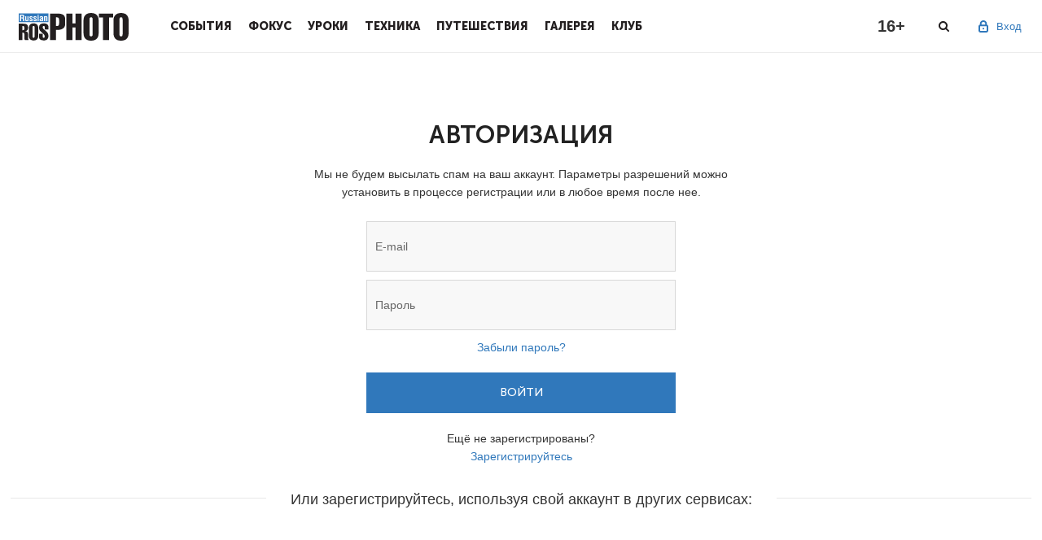

--- FILE ---
content_type: text/html; charset=utf-8
request_url: https://rosphoto.com/users/auth/?retpath=https%3A%2F%2Frosphoto.com%2Ffamily_photographers%2Fsemka_v_kayf_-_sekrety_masterstva_i_sovety_fotografa_17_chuvstvennyh_foto-8994
body_size: 5559
content:
<!doctype html>

<!--[if lt IE 7]>
<html lang="ru-RU" class="ie ie6 lte9 lte8 lte7 no-js">
<![endif]-->
<!--[if IE 7]>
<html lang="ru-RU" class="ie ie7 lte9 lte8 lte7 no-js">
<![endif]-->
<!--[if IE 8]>
<html lang="ru-RU" class="ie ie8 lte9 lte8 no-js">
<![endif]-->
<!--[if IE 9]>
<html lang="ru-RU" class="ie ie9 lte9 no-js">
<![endif]-->
<!--[if gt IE 9]>
<html lang="ru-RU" class="gte9 no-js">
<![endif]-->
<!--[if !IE]><!-->
<html lang="ru-RU" class="no-js">
<!--<![endif]-->

<head>
    
        <meta charset="utf-8">
        <meta name="SKYPE_TOOLBAR" content="SKYPE_TOOLBAR_PARSER_COMPATIBLE">
        <meta http-equiv="X-UA-Compatible" content="IE=edge">
        <meta name="viewport" content="width=device-width, initial-scale=1">
        <link rel="shortcut icon" href="/favicon.ico" type="image/x-icon">
        <title>Авторизация или регистрация — Российское фото</title>
    
    <link type="text/css" property="stylesheet" rel="stylesheet" href="/pub/css/78d3105925a3396150336a626d4dd339.css">

    
    
    
    
    
    
    
    <link type="text/css" property="stylesheet" rel="stylesheet" href="/pub/css/c76d2c363efc911acc96c58ef80976c5.css">


    
    
    
    
    
    
    
    <script type="text/javascript" src="/pub/js/8f75e91df515f8d362e4b96969fdc659.js"></script>

    <script>
      window.JRDOMReady = function(a, b, c) {
        b = document, c = 'addEventListener';
        b[c] ? b[c]('DOMContentLoaded', a) : window.attachEvent('onload', a);
      };
    </script>
    <script type="text/javascript" src="/pub/js/8c05eb352dab32280658602c0cb6a253.js"></script>

        <script>
          Shadowbox.init();
        </script>
    
    
    
    <meta property="og:site_name" content="Российское фото">
        
    

</head>
<body cz-shortcut-listen="true">

<a href="#" id="back-to-top" title="Наверх"></a>
<div class="main-wrap" >
                    <div id="touchsurface"></div>
    
        <header class="pheader" >
            <div class="pheader_wrap">
                <div class="ph_logo"><a href="/"></a></div><button class="menu-toggle"></button><div class="ph_menu inactive"><a href="#" class="close-btn"></a><div class="ph_user ph_user_inmenu"><div class="ph_user_sign"><span>Вход</span><div class="ph_user_sub"><a href="/users/auth/?retpath=https%3A%2F%2Frosphoto.com%2Ffamily_photographers%2Fsemka_v_kayf_-_sekrety_masterstva_i_sovety_fotografa_17_chuvstvennyh_foto-8994" >Вход</a><a href="/users/signup/?retpath=https%3A%2F%2Frosphoto.com%2Ffamily_photographers%2Fsemka_v_kayf_-_sekrety_masterstva_i_sovety_fotografa_17_chuvstvennyh_foto-8994" >Регистрация</a></div></div><div class="clr"></div></div><div class="ph_item"><div class="ph_item_name"><a href="/event/">События</a></div></div><div class="ph_item"><div class="ph_item_name"><a href="/journal/">Фокус</a></div></div><div class="ph_item"><div class="ph_item_name"><a href="/photoschool/">Уроки</a></div></div><div class="ph_item"><div class="ph_item_name"><a href="/phototechnics/">Техника</a></div></div><div class="ph_item"><div class="ph_item_name"><a href="/travel/">Путешествия</a></div></div><div class="ph_item"><div class="ph_item_name"><a href="/ugallery/">Галерея</a></div></div><div class="ph_item"><div class="ph_item_name"><a href="/myclub/">Клуб</a></div></div><div class="ph_social mobile"><div class="soc-link-block">                                <a target="_blank" href="https://vk.com/rosphoto"></a><a target="_blank" href="https://twitter.com/Ros_Photo"></a>                                <a target="_blank" href="https://zen.yandex.ru/rosphoto"></a><a target="_blank" href="https://t.me/joinchat/AAAAAD8yKyU9NA3dq6L4lw"></a></div></div></div><div class="ph_darken"></div>
                <div class="ph_user">
                                            <div class="ph_user_sign">
                            <span>Вход</span>
                            <div class="ph_user_sub">
                                <a href="/users/auth/?retpath=https%3A%2F%2Frosphoto.com%2Ffamily_photographers%2Fsemka_v_kayf_-_sekrety_masterstva_i_sovety_fotografa_17_chuvstvennyh_foto-8994" >Вход</a>
                                <a href="/users/signup/?retpath=https%3A%2F%2Frosphoto.com%2Ffamily_photographers%2Fsemka_v_kayf_-_sekrety_masterstva_i_sovety_fotografa_17_chuvstvennyh_foto-8994" >Регистрация</a>
                            </div>
                        </div>
                                    </div>
                <div class="phd_social">
										<a target="_blank" class="d_vk" href="https://vk.com/rosphoto"></a>
										<a target="_blank" class="d_tg" href="https://t.me/joinchat/AAAAAD8yKyU9NA3dq6L4lw"></a>
                </div>
                <div class="ph_search"></div>
                <div class="ph_age">16+</div>
            </div>
            <div class="ph_search_block">
                <div class="ph_search_wrap">
                    <form class="form-search" action="/search/">
                        <input type="text" name="q" class="search-query" value="" placeholder="Поиск">
                    </form>
                    <a href="#" class="close-btn"></a>
                </div>
            </div>
            <div class="ps_darken"></div>
        </header>
    
    

    <div class="cont_simple">
        <div class="cont">
            <div class="pad_th">
                
    <div class="form-main">
        <div class="form-page">
            <h2 class="title-page">АВТОРИЗАЦИЯ</h2>
                                    <p class="form-p-top">Мы не будем высылать спам на ваш аккаунт. Параметры разрешений можно установить в процессе регистрации или в любое время после нее.</p>
            <form action="" method="post" class="form-horizontal" enctype="multipart/form-data">
                <input type="hidden" name="auth" value="1">
                <input type="email" name="login" id="field_login" value="" placeholder="E-mail">
                <input type="password" name="password" id="field_password" placeholder="Пароль">
                <p class="form-p"><a href="/users/forgotpassword/" >Забыли пароль?</a></p>
                <button type="submit" class="btn btn-primary">Войти</button>
                <p class="form-p">Ещё не зарегистрированы? <a href="/users/signup/?retpath=https%3A%2F%2Frosphoto.com%2Ffamily_photographers%2Fsemka_v_kayf_-_sekrety_masterstva_i_sovety_fotografa_17_chuvstvennyh_foto-8994" >Зарегистрируйтесь</a></p>
            </form>
        </div>
        <div class="authorization-soc">
            <div class="authorization-soc-title">Или зарегистрируйтесь, используя свой аккаунт в других сервисах:</div>
            <div class="soc-icons">
                <script src="//ulogin.ru/js/ulogin.js"></script>
                <div id="uLogin" data-ulogin="display=panel;fields=first_name,email;optional=last_name,city,phone,photo_big;providers=vkontakte,facebook,odnoklassniki,google,twitter,flickr,tumblr;hidden=yandex,foursquare,vimeo,livejournal,mailru,openid,linkedin,liveid,soundcloud;verify=1;redirect_uri=http%3A%2F%2Frosphoto.com%2F%3Fulogin%3D1"></div>
            </div>
        </div>
    </div>

                
                            </div>
        </div>
    </div>


</div>

<footer>
  <div class="only-mobile promo_bottom_mobile">
          <div class="rad">
            </div>  </div>
    <div class="cont">
        <div class="footer-wrap">
            <div class="ft-ul"><h5 class="ft-ul-title">В фокусе</h5><ul class="nav l2"><li class=""><span><a href="/best-of-the-best/" >Самое-самое</a></span></li><li class=""><span><a href="/travel/" >Фотопутешествия</a></span></li><li class=""><span><a href="/portfolio/" >Портфолио</a></span></li><li class=""><span><a href="/vdohnovenie/" >Вдохновение</a></span></li><li class=""><span><a href="/ugallery/" >Галерея</a></span></li></ul></div><div class="ft-ul"><h5 class="ft-ul-title">События</h5><ul class="nav l2"><li class=""><span><a href="/events/" >Выставки</a></span></li><li class=""><span><a href="/contest" >Конкурсы</a></span></li><li class=""><span><a href="/report" >Репортажи</a></span></li><li class=""><span><a href="/training/" >Мастер-классы</a></span></li><li class=""><span><a href="/news/" >Новости</a></span></li></ul></div><div class="ft-ul"><h5 class="ft-ul-title">Фотошкола</h5><ul class="nav l2"><li class=""><span><a href="/photo-lessons/" >Уроки фотографии</a></span></li><li class=""><span><a href="/photoshop/" >Уроки фотошопа</a></span></li><li class=""><span><a href="/history/" >История фотографии</a></span></li><li class=""><span><a href="/copyright/" >Правовые вопросы</a></span></li></ul></div><div class="ft-ul"><h5 class="ft-ul-title">Техногид</h5><ul class="nav l2"><li class=""><span><a href="/novelties/" >Новинки</a></span></li><li class=""><span><a href="/reviews/" >Обзоры</a></span></li></ul></div><div class="ft-ul"><h5 class="ft-ul-title">Клуб</h5><ul class="nav l2"><li class=""><span><a href="/about_club/" >О клубе</a></span></li><li class=""><span><a href="/club_news/" >Новости клуба</a></span></li><li class=""><span><a href="/bonuses/" >Привилегии</a></span></li><li class=""><span><a href="/photographers/" >Фотографы</a></span></li><li class=""><span><a href="/club/"  target="_blank">Вступить в клуб</a></span></li><li class=""><span><a href="/books/" >Фотокниги</a></span></li><li class=""><span><a href="/ublogs/" >Блоги</a></span></li></ul></div>
            <div class="ft-soc-block">
                <ul>
                    <h5 class="ft-ul-title">Присоединяйтесь к нам</h5>
                                        <li><a href="https://vk.com/rosphoto" target="_blank"></a></li>
                    <li><a href="https://twitter.com/Ros_Photo" target="_blank"></a></li>
                                        <li><a href="https://zen.yandex.ru/rosphoto/" target="_blank"></a></li>
                    <li><a href="https://t.me/joinchat/AAAAAD8yKyU9NA3dq6L4lw" target="_blank"></a></li>
                </ul>
                <p>При использовании материалов
                    сайта ссылка на <a href="www.rosphoto.com">www.rosphoto.com</a>
                    обязательна.
                </p>
                <br/>
                <div class="counters"><!-- Yandex.Metrika counter -->
<script type="text/javascript">
(function (d, w, c) {
    (w[c] = w[c] || []).push(function() {
        try {
            w.yaCounter = new Ya.Metrika({
							id:12643732,
							enableAll: true,
							webvisor:true,
							params: {
								jrrid: '1769173077078139',
								jruid: '1769173077078139'
							},
							userParams: {
								jruid: '1769173077078139',
								userid: '0'
							}
						});
						w.yaCounter.setUserID('1769173077078139');
        } catch(e) {}
    });

    var n = d.getElementsByTagName("script")[0],
        s = d.createElement("script"),
        f = function () { n.parentNode.insertBefore(s, n); };
    s.type = "text/javascript";
    s.async = true;
    s.src = (d.location.protocol == "https:" ? "https:" : "http:") + "//mc.yandex.ru/metrika/watch.js";

    if (w.opera == "[object Opera]") {
        d.addEventListener("DOMContentLoaded", f);
    } else { f(); }
})(document, window, "yandex_metrika_callbacks");
</script>
<noscript><div><img src="//mc.yandex.ru/watch/12643732" style="position:absolute; left:-9999px;" alt="" /></div></noscript>
<!-- /Yandex.Metrika counter -->


<!-- Facebook Pixel Code -->
<script>
!function(f,b,e,v,n,t,s)
{if(f.fbq)return;n=f.fbq=function(){n.callMethod?
n.callMethod.apply(n,arguments):n.queue.push(arguments)};
if(!f._fbq)f._fbq=n;n.push=n;n.loaded=!0;n.version='2.0';
n.queue=[];t=b.createElement(e);t.async=!0;
t.src=v;s=b.getElementsByTagName(e)[0];
s.parentNode.insertBefore(t,s)}(window,document,'script',
'https://connect.facebook.net/en_US/fbevents.js');
 fbq('init', '288652975320679'); 
fbq('track', 'PageView');
</script>
<noscript>
 <img height="1" width="1" 
src="https://www.facebook.com/tr?id=288652975320679&ev=PageView
&noscript=1"/>
</noscript>
<!-- End Facebook Pixel Code -->


<!-- /VK pixel -->
<script type="text/javascript">(window.Image ? (new Image()) : document.createElement('img')).src = location.protocol + '//vk.com/rtrg?r=mdLy*do1qLWPK/G7KckC9ClAcE*wEDQr2zN8W/4WxA3vSEnsIOb2xhMT3oMHMWRiDhIORSX6P4sTe08EmEs9nWQsWvpV9U7NYghBv5lX52FoGroIE8SQb20uf7HSTyCTAdoauZNQ4aPAJI4CwgUf1SJ8LSONDmWYl98lX03pEZQ-';</script>
<!-- /VK pixel -->


<!-- Rating Mail.ru counter -->
<script type="text/javascript">
var _tmr = window._tmr || (window._tmr = []);
_tmr.push({id: "177642", type: "pageView", start: (new Date()).getTime()});
(function (d, w, id) {
  if (d.getElementById(id)) return;
  var ts = d.createElement("script"); ts.type = "text/javascript"; ts.async = true; ts.id = id;
  ts.src = "https://top-fwz1.mail.ru/js/code.js";
  var f = function () {var s = d.getElementsByTagName("script")[0]; s.parentNode.insertBefore(ts, s);};
  if (w.opera == "[object Opera]") { d.addEventListener("DOMContentLoaded", f, false); } else { f(); }
})(document, window, "topmailru-code");
</script><noscript><div>
<img src="https://top-fwz1.mail.ru/counter?id=177642;js=na" style="border:0;position:absolute;left:-9999px;" alt="Top.Mail.Ru" />
</div></noscript>
<!-- //Rating Mail.ru counter -->


<!-- Facebook Conversion Code for Club Adv -->
<script>(function() {
  var _fbq = window._fbq || (window._fbq = []);
  if (!_fbq.loaded) {
    var fbds = document.createElement('script');
    fbds.async = true;
    fbds.src = '//connect.facebook.net/en_US/fbds.js';
    var s = document.getElementsByTagName('script')[0];
    s.parentNode.insertBefore(fbds, s);
    _fbq.loaded = true;
  }
})();
window._fbq = window._fbq || [];
window._fbq.push(['track', '6020816266667', {
	'value':'0.00',
	'currency':'USD'
}]);
</script>
<noscript><img height="1" width="1" alt="" style="display:none" src="https://www.facebook.com/tr?ev=6020816266667&cd[value]=0.00&cd[currency]=USD&noscript=1" /></noscript>

<script type="text/javascript">!function(){var t=document.createElement("script");t.type="text/javascript",t.async=!0,t.src="https://vk.com/js/api/openapi.js?161",t.onload=function(){VK.Retargeting.Init("VK-RTRG-388683-1FBJE"),VK.Retargeting.Hit()},document.head.appendChild(t)}();</script><noscript><img src="https://vk.com/rtrg?p=VK-RTRG-388683-1FBJE" style="position:fixed; left:-999px;" alt=""/></noscript>

<!-- Rating Mail.ru counter -->
<script type="text/javascript">
var _tmr = window._tmr || (window._tmr = []);
_tmr.push({id: "177642", type: "pageView", start: (new Date()).getTime()});
(function (d, w, id) {
  if (d.getElementById(id)) return;
  var ts = d.createElement("script"); ts.type = "text/javascript"; ts.async = true; ts.id = id;
  ts.src = "https://top-fwz1.mail.ru/js/code.js";
  var f = function () {var s = d.getElementsByTagName("script")[0]; s.parentNode.insertBefore(ts, s);};
  if (w.opera == "[object Opera]") { d.addEventListener("DOMContentLoaded", f, false); } else { f(); }
})(document, window, "topmailru-code");
</script><noscript><div>
<img src="https://top-fwz1.mail.ru/counter?id=177642;js=na" style="border:0;position:absolute;left:-9999px;" alt="Top.Mail.Ru" />
</div></noscript>
<!-- //Rating Mail.ru counter -->

<iframe class="relap-runtime-iframe" style="position:absolute;top:-9999px;left:-9999px;visibility:hidden;" srcdoc="<script src='https://relap.io/v7/relap.js' data-relap-token='1feORnz4KdQpUFVQ'></script>"></iframe>

<script>
  (function(i,s,o,g,r,a,m){i['GoogleAnalyticsObject']=r;i[r]=i[r]||function(){
  (i[r].q=i[r].q||[]).push(arguments)},i[r].l=1*new Date();a=s.createElement(o),
  m=s.getElementsByTagName(o)[0];a.async=1;a.src=g;m.parentNode.insertBefore(a,m)
  })(window,document,'script','https://www.google-analytics.com/analytics.js','ga');

  ga('create', 'UA-72769118-5', 'auto');
  ga('send', 'pageview');

</script>
</div>
            </div>
        </div>
        <div class="ft-bottom clearfix">
            <div class="copyright-block">&copy; 2002&ndash;2026<br> Журнал: Rosphoto.com&nbsp;/ &laquo;Российское фото&raquo;<br />
Учредитель, Главный редактор: Повшенко В.А.<br />
E-mail редакции: <a href="mailto:info@rosphoto.com">info@rosphoto.com</a><br />
<br />
Телефон: <nobr class="phone">8-995-123-77-88</nobr></div>
            <div class="license-block"><p>При использовании материалов сайта ссылка на <a href="http://rosphoto.com">www.rosphoto.com</a> обязательна.<br />
ЭЛ № ФС77-52599 от&nbsp;25&nbsp;января 2013&nbsp;г. выдано федеральной службой по&nbsp;надзору в&nbsp;сфере связи, информационных технологий и&nbsp;массовых коммуникаций (Роскомнадзор).<br>
<a href="https://rosphoto.com/politika_konfidencialnosti_personalnyh_dannyh/" target="_blank">Политика конфиденциальности персональных данных </a>
</p>
                <br><small>Время генерации: 0,138064 / 0,041733, Fri, 23 Jan 2026 15:57:57 +0300, /users/auth/?retpath=https%3A%2F%2Frosphoto.com%2Ffamily_photographers%2Fsemka_v_kayf_-_sekrety_masterstva_i_sovety_fotografa_17_chuvstvennyh_foto-8994</small>
                </div>
            <div class="age-block">
                <img src="/images/16plus.svg" alt="">
            </div>
        </div>
    </div>
</footer>
</body>
</html>
